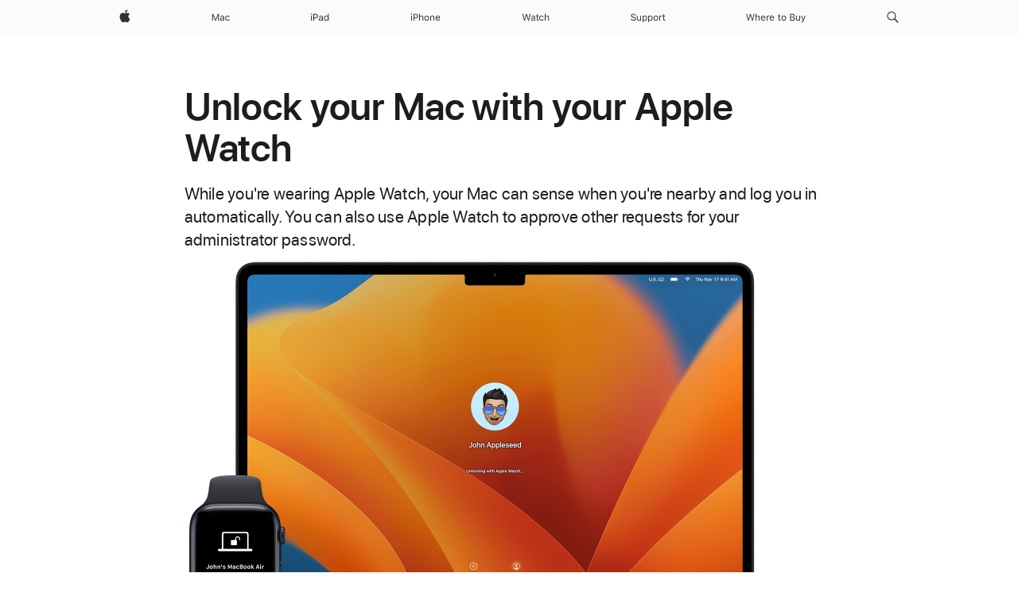

--- FILE ---
content_type: text/javascript
request_url: https://support.apple.com/clientside/build/AnalyticsService.js
body_size: 732
content:
import{g as c,b as m}from"./dtmUtils.js";import{M as n,a as g}from"./constants.js";const s="analyticsData",p=[],l=a=>{window._satellite?window._satellite.track(a):p.push({name:a,param:{...window[n]}})},N=a=>{let e,w,i,o;const t=window.getUrlParam("campaign");t?e=t:(o=window.getUrlParam("cid"),o?e=o:(w=window.getUrlParam("caller"),w&&(w==="rcon"?(i=window.getUrlParam("storeID"),e=`${w}/storeID=${i}`):e=w))),e&&(a.campaign=e)},d=(a,e,w)=>{const i=()=>{a==="event"?((o,t)=>{window[n]={},Object.assign(window[n],window[g]),Object.assign(window[n],t),o==="pageload"&&window[n].eventName!==""&&(o=window[n].eventName),l(o),window.NN&&(o==="pageload"?window.NN.default.load(c()):window.NN.default.action(m()))})(e,w):((o,t)=>{const r={...window[s].page};r.page_error=["error",t],r.content_subtype="error",r.campaign||N(r),window[n]={...window[s],page:r},l(o)})(e,w)};window[n]&&i()},v={pageView:()=>null,track:(a,e)=>d("event",a,e),trackPage:a=>d("event",a.page.a_name||"support.app.view",a),trackError:a=>d("error","support.app.error",a)};new Promise(a=>{window.waitForDTMToBeReady&&window.waitForDTMToBeReady.then(()=>{a(window._satellite)})}).then(()=>{(()=>{for(;p.length;){const a=p.pop();a&&(window[n]=a.param,window._satellite.track(a.name))}})()});export{v as m};
